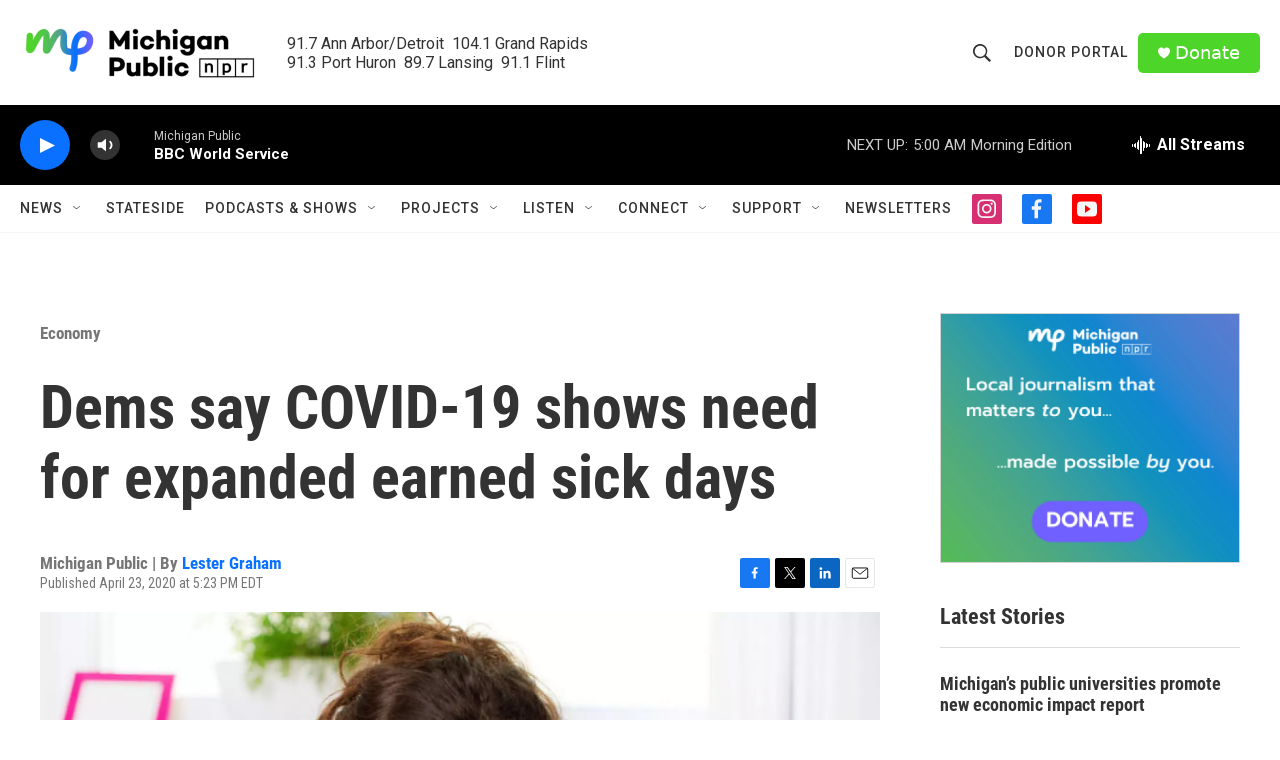

--- FILE ---
content_type: text/html; charset=utf-8
request_url: https://www.google.com/recaptcha/api2/aframe
body_size: 184
content:
<!DOCTYPE HTML><html><head><meta http-equiv="content-type" content="text/html; charset=UTF-8"></head><body><script nonce="yRSEDjGrBxOhLJ1rM_Ba4Q">/** Anti-fraud and anti-abuse applications only. See google.com/recaptcha */ try{var clients={'sodar':'https://pagead2.googlesyndication.com/pagead/sodar?'};window.addEventListener("message",function(a){try{if(a.source===window.parent){var b=JSON.parse(a.data);var c=clients[b['id']];if(c){var d=document.createElement('img');d.src=c+b['params']+'&rc='+(localStorage.getItem("rc::a")?sessionStorage.getItem("rc::b"):"");window.document.body.appendChild(d);sessionStorage.setItem("rc::e",parseInt(sessionStorage.getItem("rc::e")||0)+1);localStorage.setItem("rc::h",'1768379145254');}}}catch(b){}});window.parent.postMessage("_grecaptcha_ready", "*");}catch(b){}</script></body></html>